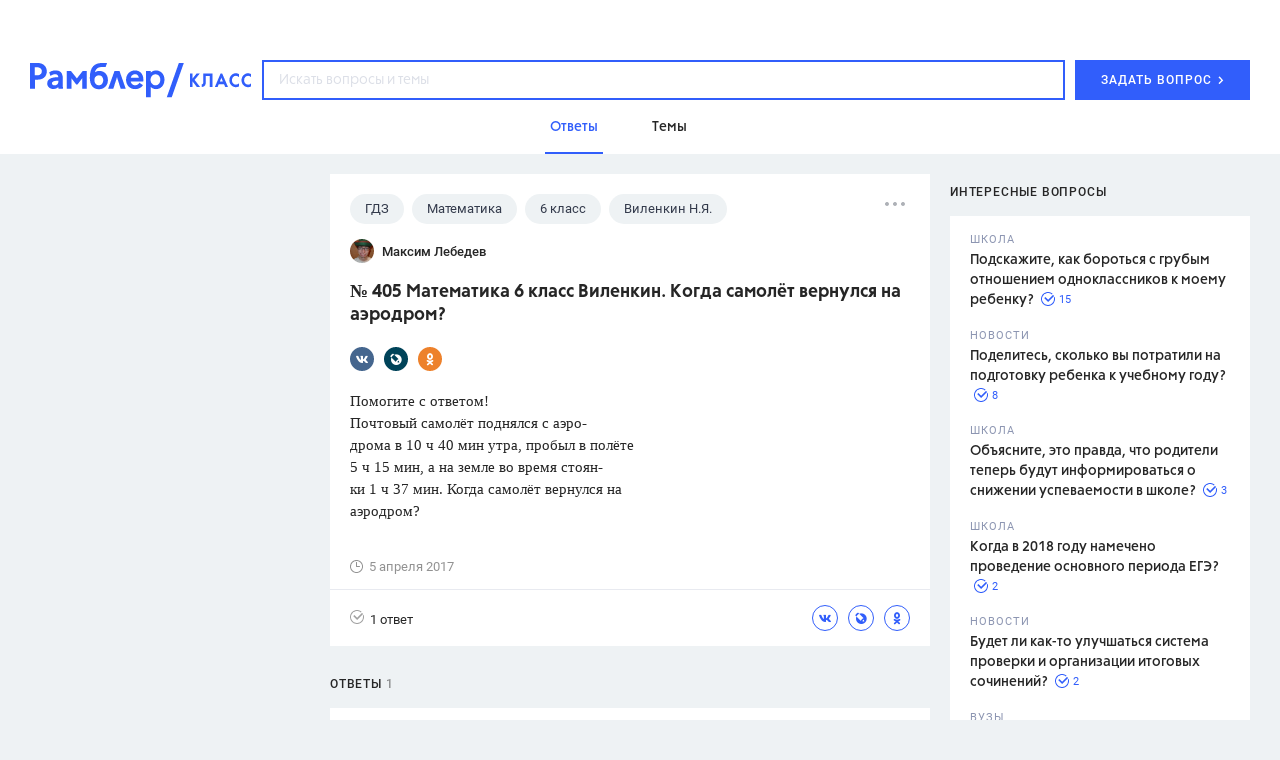

--- FILE ---
content_type: text/html
request_url: https://profile.ad-tech.ru/sandbox?img=0cx5RJlRubCzmhJIYIlDr5YlmhIpOWYq43HsF0k*7I-ULYfYAk5uTIWuCzvMvPjQQBHqWvJFdvzbRZibuFvLwpPh3WRPD0LqsG-f20dkLg2rP-X-R3WOpChMla9epfpdCg3Ax4GOn-jkN5PrBJ4eMwIAAAC63LwKAAAAAA&img=fyCAlCnRTKh*1jYbObkjLQ2QCVU7rI*rIPY7e11ytdgG2OJ-mmxPgIzxKZK0samy*AaSwKOUs*lJ9GUfe9DwahpHT3bninH6CxaGT3KuK1BTD7cN--c7kKx8lJ9cUgaCFmQzIAVYAfPddSlLU5QjovrirTM39xUgjfPR51h3eq7Gu9kQkrBfLu6HZ17wBTTqL6sxio7JjS8tuWo4bIgb1X2VWJ4wBdGDzO9ncf*FFI2R*DLazJHNDbOMucmvF5hscQgHrDJWjYXYJ-3C5dPlY8SypLMf0bOoMVjcMhaHnOUCAAAAuty8CgAAAAA&img=d11R4M0llOXvN16WIyEZvBw2WmJMemdwkS22X*4RXjA7JMD9epmXUM5AJI1n4q7kbH3nqNQvrtvrxSINplW-OTHGB9PQGPwp8VOsisv1Elfj9UbUUodj1oiPlwX-w1Ps3IukcAuHwPNy9uNbP*y-awIAAAC63LwKAAAAAA&img=-AJhI-pvVrm*RmaVv-CRG-uyBpuX8kdzJbPl5QRVUdEETR1H4lfxQ-lIZcBLYZpUnsFOdeBgk5sUfxX4OFMXU8qm*2xgl2iaD*W4I1q-3oWQw*5HDAYEWxztTIqzObjtAgAAALrcvAoAAAAA&img=6TsK3YBKco9kuBs6mnKo-1VIPNL3c8GGDkKE6z48dOqFvnPoT6UjuH1R5HZ1bc9WBs6fqiHDZ2aM0UhpSucGZI1Be9FWqJYSIJH3Fgo7wUYJWBmk1NBeJj6s9MAEIaZIAgAAALrcvAoAAAAA&img=LnWBCXnfSCjndOyq88ucKjwkyMM-3lFGRqPxrEAZuidpKPnrvvLCp6NSaNpCz25xR2TwJNDS0E17VLZQw0kKh7awQj8oIK7vxKBxAQ*laVmYRW*N*-YlxDgATA44cIg4*5*niL5J*8TD-Y3MyqcMTwIAAAC63LwKAAAAAA&img=ja7So*8YDJ2jRui08TwEjNWMI38kHbYPTPmo7-tJfAr5kLAYzmcGi8eK4n5bmUtjWK*dFfk706BqmGQfukR3jWo03JaDLTWZrcM-IO5cUuIswET7MpZYO1hojhZdHmsuplB-6SGQyj1WnuGe-6JGbJwh*HeteujYHbR79muV6gCqzTImNsLj37R25tw3tdcXoLVrByNAvJjDHOvXQfFjHstRlL1Wxpmt-8xPAxxww*QCAAAAuty8CgAAAAA&img=eyX3TeBSCafsMoFzw2NWJRjZQ7ggGYJCyg-oPJBf89*TT9JOOF4tIIHWlrrqyFN*ooXQqQAnlNQyWJq3h2tJGtCKSp7YYZdfXlUKJSz4xH6uUMlbTdZ4AYVPTfumjjHPv6Hxm*J*einNv8efnFroKMCfH0HolCXaCTO0zflKMNXAYUM28AXr6rLpBdgBtNTLAgAAALrcvAoAAAAA&img=EKz2KIdPGZWYIvDy1ZXzZhQdMxcDxXNAzmunVJp3njgnBEn7QVshNsZYYpNEXJnrw5YZPoaJsxde63YUrEUskYnaUHH29jT8REYFrn*avMJ0qhYh*13*s*i5wwUQkEgGqkCtDr-idfYA3*iAzdj*sgIAAAC63LwKAAAAAA&img=mYfnbab1vR8VeM2lu8qA01gJoZzDltQTIyPIN0Mv8NC-eW1mLlzOY3IgBHQqH5Lk*Lp2Zu2JhQdEY-MBfrbRtdlZHMsARdWDN6kLzulR5N8jjPdE6h37bsPN-MNCHOVpEmLr-aAwPAW7OYP5*DkyW9zglWejVFNV9VtkKoE84ckCAAAAuty8CgAAAAA&img=Oj0F5h1YFPc8Ch68nu0NCAtCr1BEyCScXwZQOzPohIbwwQ3hVnj-cFGC1fdxH8e7wFYJKdEcpLzFFCn1K1eDo4dwU3hADtOaq*EAgdVWd2tiJdTKmrOgmlWegSrj6aFcAgAAALrcvAoAAAAA&img=g5QWMU73Xw1ivhYZqpXwOdtdBK76n7zIB4rAVBQeG-d8a9VNM2pdroqckpLOYpbBKUqjC-5TPQGG5mYaYgBN1BXraFJrk3oK9Rgr3cCxg33S*byWhIu*2*nlQ--o9aTgNjmTsRrYGyCRBUYNtM1BDAIAAAC63LwKAAAAAA&img=FLe3yq7TPG8i17k1D2YVdaUjkl1dD4YVBALyUDYmdoyd8GB5ciXutpJlVoEH7KqYWHp4aA9BCHQ3S*YRdv8xZHJtm*LdgXbnihshHJuhPX7jsHWQBzHFEZMzd2WNvL*PAgAAALrcvAoAAAAA&img=r0rTUVmvQGbT77t71PPR9mD-AeRdEEbsY*SIlUYwFX3IHTntBjOpGyko25TGnlHw2j9*4L4C0skklle5UHgsgzrItKN2TStelCmvKeP4y*yXNwa69DzP2PywOyZXRw7l9hU-R0F*WtDArCR7dGmx-AIAAAC63LwKAAAAAA&img=W-kHJ6XltvntkX71YWJfbNqB40gieeR*GLjuIzj-4vK804TX0RLLbvQuOuE4KchQG6fUOZ1vxRznFgc5LxZZ1MNR-14f2fcv5A-5H2S4jWN-xp16E0FkH9Uj6xrCvdXeO6TAO9X40z7IIq8ZmP29TmIf2TF5CPjg-PZhd04Z-gYCAAAAuty8CgAAAAA&img=q1Z1ncGilecQ28B1fpZq7T13V-I1SDj8wclne1lYwMTXCVKbAeObCCZD5-Ll7mmbP2CJB*cAFS1XH15PMwfWhW017z9ZYyu5vUF954X0aiuHh1wu*LA-7o00pwES23AI-ZT-tt1X9iRwPraiW0YEIB5gImLxjoPBSMcXFCkm*XDk6b-RdDjz0-RO2FixrGwoRN-xoeUPIOk355*8jzC5zgIAAAC63LwKAAAAAA&img=dvjglkdxJE5UaVH6Ro8eUgpZBtfESN7NXGkqCkK4CFkpKiqH-xqHqOteZ1e*Yjvnb9D2Ve-T52EWwvkVgJcTbUA3J9vbRAegYgwe8gcviyYCAAAAuty8CgAAAAA&img=XmGBDmKvdjK3A9ujsNYQGliYK*Ir9KnAXlWD*ixl*EfEFC6QgdKVz54L2EhoKkfEmGXBt7AMN7O1MoCZ-9bpmma83dvhUyUGgNODTTD2hzlgrLl8OOjj*Iihs3osKVnavJSc-WSWpxl-DX4k-jKFpzq4*xvRZCX6GyQavdYd*YMCAAAAuty8CgAAAAA
body_size: 2075
content:
<!DOCTYPE html><html><head></head><body>
<script type="text/javascript">
window.onload = function() {
(new Image).src = '//sync.rambler.ru/emily?partner_id=rt&first_id=09cc0368-b794-4ccd-b46e-2a9f8e9c1621';
(new Image).src = '//redirect.frontend.weborama.fr/rd?url=https%3A%2F%2Fsync.rambler.ru%2Fset%3Fpartner_id%3Dab56d453-f95a-4cbc-97b3-1e30a8f95173%26id%3D%7BWEBO_CID%7D&usr=00000000-697a-4f6a-02f2-193607434c01';
(new Image).src = '//sync.upravel.com/image?source=sber&id=00000000-697a-4f6a-02f2-193607434c01';
(new Image).src = '//yandex.ru/an/mapuid/sbersellssp/?00000000697A4F6A02F2193607434C01';
(new Image).src = '//px.adhigh.net/p/cm/rambler?u=00000000-697a-4f6a-02f2-193607434c01';
(new Image).src = '//sync.rambler.ru/emily?partner_id=799dfec1-4657-456a-b7c9-c32ee3652b12&id=626630238';
(new Image).src = '//sync.rambler.ru/emily?partner_id=vi&id=abcdef&r=https%3A%2F%2Fdmg.digitaltarget.ru%2F1%2F7009%2Fi%2Fi%3Fa%3D185%26e%3D%24UID%26i%3D%24RND1522063503';
(new Image).src = '//sync.rambler.ru/emily?partner_id=6bf5a340-6c1f-4262-8f72-400b3d237f5d&ruid=00000000-697a-4f6a-02f2-193607434c01';
(new Image).src = '//exchange.buzzoola.com/cookiesync/ssp/rambler?uid=00000000-697a-4f6a-02f2-193607434c01';
(new Image).src = '//ssp.adriver.ru/cgi-bin/sync.cgi?ssp_id=5&external_id=00000000-697a-4f6a-02f2-193607434c01';
(new Image).src = '//ad.mail.ru/cm.gif&p=180&id=00000000697A4F6A02F2193607434C01';
(new Image).src = '//sync.rambler.ru/emily?partner_id=cldata&rnd=00000000-697a-4f6a-02f2-193607434c01';
(new Image).src = '//an.yandex.ru/mapuid/ramblerssp/?00000000-697a-4f6a-02f2-193607434c01';
(new Image).src = '//sync.rambler.ru/emily?partner_id=aidata&rnd=00000000-697a-4f6a-02f2-193607434c01';
(new Image).src = '//sync.rambler.ru/emily?partner_id=maximatelecom&id=00000000-697a-4f6a-02f2-193607434c01';
(new Image).src = '//lbs-ru1.ads.betweendigital.com/match?bidder_id=43008&external_matching=1&forward=1&external_user_id=00000000-697a-4f6a-02f2-193607434c01';
(new Image).src = '//sync.bumlam.com/?src=sb2&random=1902799797';
(new Image).src = '//sync.rambler.ru/emily?partner_id=9122f432-a6c9-4f14-bc8a-daa781f3d204&rnd=1641339541';
};
</script></body></html>


--- FILE ---
content_type: application/javascript; charset=utf-8
request_url: https://ssp01.rambler.ru/context.jsp?pad_id=434637240&block_id=434638924&screenw=1280&screenh=720&winw=1280&winh=720&rq=0&rq_type=0&rq_sess=569F854EBA75C4BA197547D88C1C93BA&fpruid=pA8AAENKs1fQy97mAWbD7AA%3D&adtech_uid=09cc0368-b794-4ccd-b46e-2a9f8e9c1621&adtech_uid_scope=rambler.ru&jparams=%7B%22p1%22%3A%22bvnqh%22%2C%22p2%22%3A%22emiu%22%2C%22pct%22%3A%22a%22%2C%22node%22%3A%22fullscreen%22%2C%22ssp%22%3A%22ssp%22%2C%22puid6%22%3A%22RKLASS_TOPICS%22%2C%22puid18%22%3A%22RKLASS_TOPICS_ANSWERS%22%2C%22puid42%22%3A%2210%22%2C%22pli%22%3A%22a%22%2C%22plp%22%3A%22a%22%2C%22pop%22%3A%22a%22%7D&top=4087&left=0&secure=1&vcapirs=38_56_82&fpParams=%7B%22f%22%3A%7B%22p%22%3A2231318396%2C%22c%22%3Anull%2C%22i%22%3A283944215%2C%22v%22%3A%22Google%20Inc.%22%2C%22r%22%3A%22Google%20SwiftShader%22%2C%22w%22%3A3368131880%7D%2C%22s%22%3A%7B%22w%22%3A1280%2C%22h%22%3A720%2C%22a%22%3A1280%2C%22b%22%3A720%2C%22p%22%3A1%2C%22c%22%3A24%7D%2C%22o%22%3A%7B%22t%22%3A0%2C%22u%22%3A%22en-US%40posix%22%7D%7D&callback=Begun_Autocontext_saveFeed3&url=https%3A%2F%2Fclass.rambler.ru%2Ftemy-gdz%2F405-matematika-6-klass-vilenkin-kogda-samolyot-vernulsya-na-aerodrom-13543.htm
body_size: 2714
content:
Begun_Autocontext_saveFeed3({"banners":{"autocontext":[],"graph":[],"hypercontext":[]},"blocks":[{"id":434638924,"options":{"banned_referers":"","json":{"adfox":{"p1":"bvnqh","p2":"emiu","pct":"a"},"node":"fullscreen","p1":"bvnqh","p2":"emiu","pct":"a","pli":"a","plp":"a","pop":"a","puid18":"RKLASS_TOPICS_ANSWERS","puid42":"10","puid6":"RKLASS_TOPICS","ssp":"ssp"},"view_type":"Fullscreen,Fake,Version_Desktop","visual":{},"wl":"rambler"}}],"cookies":{"uuid":"00000000-697a-4f6a-02f2-193607434c01"},"debug":{},"links":[{"type":"img","url":"0cx5RJlRubCzmhJIYIlDr5YlmhIpOWYq43HsF0k*7I-ULYfYAk5uTIWuCzvMvPjQQBHqWvJFdvzbRZibuFvLwpPh3WRPD0LqsG-f20dkLg2rP-X-R3WOpChMla9epfpdCg3Ax4GOn-jkN5PrBJ4eMwIAAAC63LwKAAAAAA"},{"type":"img","url":"fyCAlCnRTKh*1jYbObkjLQ2QCVU7rI*rIPY7e11ytdgG2OJ-mmxPgIzxKZK0samy*AaSwKOUs*lJ9GUfe9DwahpHT3bninH6CxaGT3KuK1BTD7cN--c7kKx8lJ9cUgaCFmQzIAVYAfPddSlLU5QjovrirTM39xUgjfPR51h3eq7Gu9kQkrBfLu6HZ17wBTTqL6sxio7JjS8tuWo4bIgb1X2VWJ4wBdGDzO9ncf*FFI2R*DLazJHNDbOMucmvF5hscQgHrDJWjYXYJ-3C5dPlY8SypLMf0bOoMVjcMhaHnOUCAAAAuty8CgAAAAA"},{"type":"img","url":"d11R4M0llOXvN16WIyEZvBw2WmJMemdwkS22X*4RXjA7JMD9epmXUM5AJI1n4q7kbH3nqNQvrtvrxSINplW-OTHGB9PQGPwp8VOsisv1Elfj9UbUUodj1oiPlwX-w1Ps3IukcAuHwPNy9uNbP*y-awIAAAC63LwKAAAAAA"},{"type":"img","url":"-AJhI-pvVrm*RmaVv-CRG-uyBpuX8kdzJbPl5QRVUdEETR1H4lfxQ-lIZcBLYZpUnsFOdeBgk5sUfxX4OFMXU8qm*2xgl2iaD*W4I1q-3oWQw*5HDAYEWxztTIqzObjtAgAAALrcvAoAAAAA"},{"type":"img","url":"6TsK3YBKco9kuBs6mnKo-1VIPNL3c8GGDkKE6z48dOqFvnPoT6UjuH1R5HZ1bc9WBs6fqiHDZ2aM0UhpSucGZI1Be9FWqJYSIJH3Fgo7wUYJWBmk1NBeJj6s9MAEIaZIAgAAALrcvAoAAAAA"},{"type":"img","url":"LnWBCXnfSCjndOyq88ucKjwkyMM-3lFGRqPxrEAZuidpKPnrvvLCp6NSaNpCz25xR2TwJNDS0E17VLZQw0kKh7awQj8oIK7vxKBxAQ*laVmYRW*N*-YlxDgATA44cIg4*5*niL5J*8TD-Y3MyqcMTwIAAAC63LwKAAAAAA"},{"type":"img","url":"ja7So*8YDJ2jRui08TwEjNWMI38kHbYPTPmo7-tJfAr5kLAYzmcGi8eK4n5bmUtjWK*dFfk706BqmGQfukR3jWo03JaDLTWZrcM-IO5cUuIswET7MpZYO1hojhZdHmsuplB-6SGQyj1WnuGe-6JGbJwh*HeteujYHbR79muV6gCqzTImNsLj37R25tw3tdcXoLVrByNAvJjDHOvXQfFjHstRlL1Wxpmt-8xPAxxww*QCAAAAuty8CgAAAAA"},{"type":"img","url":"eyX3TeBSCafsMoFzw2NWJRjZQ7ggGYJCyg-oPJBf89*TT9JOOF4tIIHWlrrqyFN*ooXQqQAnlNQyWJq3h2tJGtCKSp7YYZdfXlUKJSz4xH6uUMlbTdZ4AYVPTfumjjHPv6Hxm*J*einNv8efnFroKMCfH0HolCXaCTO0zflKMNXAYUM28AXr6rLpBdgBtNTLAgAAALrcvAoAAAAA"},{"type":"img","url":"EKz2KIdPGZWYIvDy1ZXzZhQdMxcDxXNAzmunVJp3njgnBEn7QVshNsZYYpNEXJnrw5YZPoaJsxde63YUrEUskYnaUHH29jT8REYFrn*avMJ0qhYh*13*s*i5wwUQkEgGqkCtDr-idfYA3*iAzdj*sgIAAAC63LwKAAAAAA"},{"type":"img","url":"mYfnbab1vR8VeM2lu8qA01gJoZzDltQTIyPIN0Mv8NC-eW1mLlzOY3IgBHQqH5Lk*Lp2Zu2JhQdEY-MBfrbRtdlZHMsARdWDN6kLzulR5N8jjPdE6h37bsPN-MNCHOVpEmLr-aAwPAW7OYP5*DkyW9zglWejVFNV9VtkKoE84ckCAAAAuty8CgAAAAA"},{"type":"img","url":"Oj0F5h1YFPc8Ch68nu0NCAtCr1BEyCScXwZQOzPohIbwwQ3hVnj-cFGC1fdxH8e7wFYJKdEcpLzFFCn1K1eDo4dwU3hADtOaq*EAgdVWd2tiJdTKmrOgmlWegSrj6aFcAgAAALrcvAoAAAAA"},{"type":"img","url":"g5QWMU73Xw1ivhYZqpXwOdtdBK76n7zIB4rAVBQeG-d8a9VNM2pdroqckpLOYpbBKUqjC-5TPQGG5mYaYgBN1BXraFJrk3oK9Rgr3cCxg33S*byWhIu*2*nlQ--o9aTgNjmTsRrYGyCRBUYNtM1BDAIAAAC63LwKAAAAAA"},{"type":"img","url":"FLe3yq7TPG8i17k1D2YVdaUjkl1dD4YVBALyUDYmdoyd8GB5ciXutpJlVoEH7KqYWHp4aA9BCHQ3S*YRdv8xZHJtm*LdgXbnihshHJuhPX7jsHWQBzHFEZMzd2WNvL*PAgAAALrcvAoAAAAA"},{"type":"img","url":"r0rTUVmvQGbT77t71PPR9mD-AeRdEEbsY*SIlUYwFX3IHTntBjOpGyko25TGnlHw2j9*4L4C0skklle5UHgsgzrItKN2TStelCmvKeP4y*yXNwa69DzP2PywOyZXRw7l9hU-R0F*WtDArCR7dGmx-AIAAAC63LwKAAAAAA"},{"type":"img","url":"W-kHJ6XltvntkX71YWJfbNqB40gieeR*GLjuIzj-4vK804TX0RLLbvQuOuE4KchQG6fUOZ1vxRznFgc5LxZZ1MNR-14f2fcv5A-5H2S4jWN-xp16E0FkH9Uj6xrCvdXeO6TAO9X40z7IIq8ZmP29TmIf2TF5CPjg-PZhd04Z-gYCAAAAuty8CgAAAAA"},{"type":"img","url":"q1Z1ncGilecQ28B1fpZq7T13V-I1SDj8wclne1lYwMTXCVKbAeObCCZD5-Ll7mmbP2CJB*cAFS1XH15PMwfWhW017z9ZYyu5vUF954X0aiuHh1wu*LA-7o00pwES23AI-ZT-tt1X9iRwPraiW0YEIB5gImLxjoPBSMcXFCkm*XDk6b-RdDjz0-RO2FixrGwoRN-xoeUPIOk355*8jzC5zgIAAAC63LwKAAAAAA"},{"type":"img","url":"dvjglkdxJE5UaVH6Ro8eUgpZBtfESN7NXGkqCkK4CFkpKiqH-xqHqOteZ1e*Yjvnb9D2Ve-T52EWwvkVgJcTbUA3J9vbRAegYgwe8gcviyYCAAAAuty8CgAAAAA"},{"type":"img","url":"XmGBDmKvdjK3A9ujsNYQGliYK*Ir9KnAXlWD*ixl*EfEFC6QgdKVz54L2EhoKkfEmGXBt7AMN7O1MoCZ-9bpmma83dvhUyUGgNODTTD2hzlgrLl8OOjj*Iihs3osKVnavJSc-WSWpxl-DX4k-jKFpzq4*xvRZCX6GyQavdYd*YMCAAAAuty8CgAAAAA"}],"params":{"impression_id":"1769623406137-grwWxoZG","is_mobile":0,"marks":{"misc":2311},"priority":0,"thumbs":0,"thumbs_src":""}})

--- FILE ---
content_type: application/javascript; charset=utf-8
request_url: https://ssp01.rambler.ru/context.jsp?pad_id=434637240&block_id=434637476&screenw=1280&screenh=720&winw=1280&winh=720&rq=0&rq_type=0&rq_sess=569F854EBA75C4BA197547D88C1C93BA&fpruid=pA8AAENKs1fQy97mAWbD7AA%3D&adtech_uid=09cc0368-b794-4ccd-b46e-2a9f8e9c1621&adtech_uid_scope=rambler.ru&jparams=%7B%22p1%22%3A%22bvkuo%22%2C%22p2%22%3A%22y%22%2C%22pct%22%3A%22a%22%2C%22node%22%3A%22billboard%22%2C%22ssp%22%3A%22ssp%22%2C%22puid6%22%3A%22RKLASS_TOPICS%22%2C%22puid18%22%3A%22RKLASS_TOPICS_ANSWERS%22%2C%22puid42%22%3A%2210%22%2C%22pli%22%3A%22a%22%2C%22plp%22%3A%22a%22%2C%22pop%22%3A%22a%22%7D&top=0&left=0&secure=1&vcapirs=38_56_82&fpParams=%7B%22f%22%3A%7B%22p%22%3A2231318396%2C%22c%22%3Anull%2C%22i%22%3A283944215%2C%22v%22%3A%22Google%20Inc.%22%2C%22r%22%3A%22Google%20SwiftShader%22%2C%22w%22%3A3368131880%7D%2C%22s%22%3A%7B%22w%22%3A1280%2C%22h%22%3A720%2C%22a%22%3A1280%2C%22b%22%3A720%2C%22p%22%3A1%2C%22c%22%3A24%7D%2C%22o%22%3A%7B%22t%22%3A0%2C%22u%22%3A%22en-US%40posix%22%7D%7D&callback=Begun_Autocontext_saveFeed2&url=https%3A%2F%2Fclass.rambler.ru%2Ftemy-gdz%2F405-matematika-6-klass-vilenkin-kogda-samolyot-vernulsya-na-aerodrom-13543.htm
body_size: 7156
content:
Begun_Autocontext_saveFeed2({"banners":{"autocontext":[],"graph":[{"banner_id":579454843,"block_id":434637476,"cards_mode":"Url","condition_id":579454853,"constraints":"","cpm":3.0,"domain":"yandex.ramblermedia.com","frontend_params":null,"height":"1px","kwtype":4194304,"max_cpm":3.0,"mime":"application/x-shared-scripts","price":3.0,"priority":0,"source":"//img02.ad-tech.ru/file.jsp?url=O2xFFZTp3W3GqsfUbkPa*nZtCjRkT-GvADu-uAMPTz7MVvCjKLBFLro15ls07RrZi-sQXprrzgTouXfwpDPLxVAg6xxkxDB*dGTZmYgGhz7V71Jc0MPVTBnlkObSw3jIh64kxpAsgk2X7JIKCJC7RR*CC21b1wiSkUHTN0hRPkwibTWeABYYa4aLKOx5b8yrDcMUX4N2bQAehMUiw3ne9keLf9oQPW*lvJGhaYCyjMTep-dzBCjzjJRIrwpOygAMtkGDxeVFUJwGdgORRar3vrrbvkpf0uq9efmtSIfj*CLBN5vEaR1-1XkQwxi7KZK1fuQ6MJo0z9IZIfL0XtT*2-oq5sO3hArSBBJ4nvpLEbpFwwwHIlg7xkPUntOphwWfM1LU7noakXA7TYj4dIKqsXAYvoJcHLbZPozT7rTEb2LLmzbxAhUjHqEgBq1ha9dUptl75k3HdgTuXpTw0IQKguJXO5Md8vQ89kt-GDw8Zc4ZEs1H*1CvF8HV9V4OqMXzP16vCF1l4v-vKff5MuM1giJg4dKYizjFnPWR-I93TPvB08LzqoztyVmSZ1j2kUY-fuBGI4wfrEeHiheftQ*dDscQg-S*YsfNj65bqoobSXpb0-D7vqW5QZoHmbNe5Ufct3RdJMAOdGYO0txZYGxs1vrvDdaajkBoX1jDkguD7w2cXgdrAf51dPg2-JlDx1yP5N0DSCmCZ*LxqJHdIB4fwB1bml-atV7AUoH5-1NCbYeJpYuiIeLPRT3U286mPik0fCQDhmQyI-3ubC3*Eg7ywvvf5v1P*rJ*UB-Zfkk9eHQCxkd*OMx6-v8gdTNiqz548J-6Jaxybm672uUpCQMTOjMKjW2TxMsaJHTlt7fqA9-8sSKLt-mWWCg4NcnRQNN1gEvUf21vhqKaDDh7yzY6XDYhg5yOXRJ4uIFktEkthlobEqFaqOtMenrGEz4EpzmAPIbdO4KKbSdubjRZyHGFhOB6i*UZo-UG74lDScZWqwwLLYYiwhXq4UZq-PSAET*GwEM*vZrGD4I6tmIxnzQYVdpwZCxg7Zv8r1lAwXhPNMD5uEq*0Tp60n*GemvIw*78CIcvKF2aCvY2ss2-FncQB7d5fUkxkGpr3g0iRRCRRSWaBvK7M8hNCFg15PzlMu44O99LD1AC6yxT63WfYinapCjV4QBGGKDLtDWBotyyYKnYxKzxEqbuM8POxMQcoTH21I3CqbmIrz6EfMFuszUJM1GXDhO-k0ELJZGvg7v1y33zNonVG6z6ySdg*k3WkXByLOsc6td0GkGeEaEr1y0DJWxn8AO7cnl4qgGz2XNI5KEQXQrEvsD-ISde*-lbK6e5hxdA8l*iC2rXOoyEY-8ut1cQqwbMfAHT4qWN4C3R856FvGsUxP0rsJN0C5GJYgEIONHu1wGAiP-PteBZ*e3ohwcUs*Dv1Y11xn69WbA*u1SNzj8yhDGLAOQhQQ8-nMyoTFF1kM63vips0iP6FpIDJJUy9SPEdByZ6IkFGj9U7iC2Ph1AjuJFSSl8wvUFPi64zkj0JW*P4FvhyG5LizZy2iWSoSWaYkUu2PvKxO66Wrc0GGZGZFxQorwqF0tpvXEwOr*e8te5ARoYStR3aIKab8MqB4U0qKvr74QcqXZck7pBSIkrolMZeQ*vNNAY6EAQiLt9dMFYoTRHSrkBQSzxUQto5PPwqzaQiAMDXmGsFkcx*9Lmq27fYy0uIbxhFmr5n9V0tveKdlgSBZ7eIRGedWo8SahmLHh9ngqVzF2c9xyh3wuRZmaFFv77GLyAW-9Sj0zSHOkDLCxF0FK1lGBBsvt2wJAzwyK4EfxXX6JLY4CB5yH1582t32sy7DHA9rSrAgAAALrcvAoAAAAA&eurl%5B%5D=gMyYFBHtFvodDirA44iiFhd7Oub84wE6sv0xgiRlSQsS*DqKQNMzyPgwsphYzJNUlsvf5aE5o4kHfWeROzGh*wIAAAC63LwKAAAAAA","thematics":"1","url":"//click01.ssp.rambler.ru/click.jsp?url=*4WrJ78TfHgPE*8X9yAoxYkHhZvs9idBYhv01QPKTK80tsWiMkgpb8WTmLZFCnPW8q9zl7-1Bc1mZhUV56s-Vn8MxV3vFUl4xFSuL9-tkf*L74K-8a3KgZIJycetTGqlMcGelQgTnv93tVxIMqrBXqOiT69hhLib1OBbW53sJ*qjpMSEqU0Tq-35IhKhWWqSlrO0amWJ7d674ZE5bZLxzGj9k4NfJjMAhYt-vJrJjVNqSiXxXrkkAnTgZI646jiaXezc6k*X-mZ4*5H2zA1Ze79sXglhyLEyfmFyaOeCRJ-ofATz0jhdp9*1ydw1oKoqZ6OrXb-M*VP322BfNwRSjQi8UCG6reOQ4VVC84ANcPnkkXbUF8wOudv09gB*43beT0KtO9KqODzamwk*lCxNYNl4hC77r6lq98AvBpelBGkbF*u0EOJVkjaft4kJPfauvNV4KjXCQa4AdkiKSwsC2cWN6vJR6DiPALgZp9qA8s0NHVHZ7gJw2VFOzLycojcgfi2KmRA6lvXlxo5ngewGXhN7EledpBtiI39iq-4iCvMJXYUtdP4rLCiyUbV1cIX2HBVA3A*Dynej6ExJb3Rx40F-9xk3KjZA0pVnluC2jgXlpfkphMPJ8h7mPkhn-mgLvWivXaZHyMCrAMfTvogkwUPH9kvZvY9m4Nw45vVmFi6cGCiNN8yC2*KFv-jDuEbpdMZE3HQ2I7cDAmRvMdrYMyLuBTlW5d6EQASyFgS8lSbObmMVzf*tNc9koz0u8-JUwkG-hZBrK7QbKINw8GSlVVOjw3ldS6U8XwfEMRLoEa2ajgglM3A9LGV45xbHtO8mExDcg5v3LpTqNKXTIlaE8F6XGQKgKqGcSLuGOvATrPxe5-mzxEA9PMaXMPlGbC3LUyus2fe8SxfasonfXMAc1WPPaBgKmwnRfe*EkauGMv*5RUkjaXx0ddgKdaiUGiKCb*LL8hHkGiUJoosu83DSOlhdXKPrIwK*EOky4JJcnPzlYFSV1ZHQJqrhs278ZoizJNBgDQRitFVPUUa*[base64]*dUgj5fQp*12Z*V0f5f8U4fZr8Q2NgATyK6YrTSFQXjBYgyTXHXeRZSNEexNgRYpuV*PYkGlVNlbX1hWclphfWE3MVp3TFXIfD-OdHQn1EQHU2Ra7SLiUmnIKi1pipMU6-3RFmHUBKl4WyLP2DgqDuabfPYVURVgzQcCRT2VuHz-DjxMgCAAAAuty8CgAAAAA&eurl%5B%5D=x*diIZAUz46G2Fa3r7yLz-b3ulMMSrkSVuBJWGnEq*HRZnhk8IEtAoVSJn371b1QBhH3O1LhmloZC-G8LjZSgAIAAAC63LwKAAAAAA","user_id":429804626,"view_type":"Fake,Graph970x250,Version_Desktop","viewability":[{"percent":0.5,"time":1000,"url":"//img02.ad-tech.ru/file.jsp?url=p4j9x3waBlwzuW69JFjTKF*0u5JGEgrnjemCoQVqRRhdSWRZfU5zRi5d3Z2X4PH*qNMFgc5Y2Qi9nIpdrRzgsC896*bvsUzKbMGDDbiYQK0nTg7MESmJIBPxvhihrS7WPsjumSZw3qeFVd4hn7JnvilibYsZYMI2yGnknx3LKL3gnq*VTwmD93DndBdJB*njln5eCHBC-rak6UPzutdqP3A5CJDDgTI8e5wteGMObRRuY0lB5sYXGF3m*S*8BjLrdtCnqthnNY-ISP2X9WGnVWWM-MSy0whBsLQAGCjFQXzGFIpLpbo9rHSW6Yi9TjxiLJPwwYD7G-JqYa5lWZ250wysT0llX23eIDZPPV93TkHRBOvUrxNILq0JYXOkz2*XjjG3GFeDmmidqUcBMiJT0WNf39K-be1SygFvOZMB548YsNaYxS0QkqPWWBF2ndX**FtK4BCnKYq50ZABbVAaLD2kHW*DIr2purEbAyCeYb7dmZTWGl0ogX6H1NXBUs*sfsAG01Yy-vtn1nFVpcTlBKlo2F39MHPetfBMeeBvQTo-h7jC5xoXDRtXrbDRH3YluRz*D7wkPVJz7G8TnaW94iNc4AUcuLzwfjO3u6e3bd3KmwEEWeaW0Fs3ZETnx-Ei26mjR*IPBXMFFilTQfTAZggyCN92KhUvNjK4Q9Y64XBOAaZ5NbCH8oQHKqttpELjQ1rEpn9qQ4s7ynav6YKA-d-jq6itCXiFu8RHLOdgR3-RsvQNB897dOQrqJTI25TRjaS6BMyojO1jg6rXF64GYTeXMzoICOVzXwWNII4dq*wVSdzvobMJZ-nj5ILWHHMAbpG14K0X4HQkjgS5U44i1C8LKqY9mXfO-qi-YTkaIvRtqmMDx2d25ltOIaiWi5T96v0ubtLJ*BzeG3Fw0oBFAbvWhskEJrsUBnhqVZS*JQc7MwjlJH0ODPJrl1wYOzcvoAeEAg890P9AzPLwg7whrIyCIuNVFwLEBPHdD*fY3bXLeqofHBfZFy5LlupxNkiPUo6SA04q*uRzpVPy5nrzk0tQ1WlAnGvRZyM59kyFKVMEcQYLoqU7gtIafFy5vbNSEqZt-f33pHLtYVxhTLy8kWfG3JE3wDO37LfN*MBfcdhBC-qSWNARFqDNlRGLLDiMZwgiNCv6iU1J0bF--iryPTCrlMkw3aSfCpMOjaf986xIW1M6*uUjT6CQkJT*6df*PDdOvo7GBC3dk7zT5RrOuC8EAjtN7mgpe-foMnlg*oxyXrPH5Num5NDtjOncspuvH-8Ca7p0LLQa0w3p7lFXTd1u73f-aq5ZwcvdCLmwRzYhwqyPaeR8JIBqfYOv580slNmQNMMX5Dun95aHgsUFqv7hWB00o2meF9xy-RkGeVYeWraSeZ7TEeXu4ozTXtnDn*PjRJuBS5CH*vEyfdeElt*W7BM0VNe-D2ZyBf6siiazBFTeI-xifNmhnIkgGk1Ba4BZqDLgC1X6WoMURpH*J1aDrSHRCPyEk4RDeGuHG49ZPlwxVhScDNiezZe89LZtAgAAALrcvAoAAAAA&eurl%5B%5D=QOR1Tr9hz2kyUx7O6l9uPrBbbCIZ0iH8CkLIhfiHGdsaUTlArRZ8YJGxEXz0Ps8ICPzmqy-1Eo5hhVvqi7yZaQIAAAC63LwKAAAAAA"}],"width":"1px","words":"{codes tag 427721357}"}],"hypercontext":[]},"blocks":[{"id":434637476,"options":{"banned_referers":"","json":{"adfox":{"p1":"bvkuo","p2":"y","pct":"a"},"node":"billboard","p1":"bvkuo","p2":"y","pct":"a","pli":"a","plp":"a","pop":"a","puid18":"RKLASS_TOPICS_ANSWERS","puid42":"10","puid6":"RKLASS_TOPICS","ssp":"ssp"},"view_type":"Graph970x250_fix,Fake,Graph970x250,Graph970x300,Branding,Version_Desktop,Place_ATF,Graph970x100","visual":{},"wl":"rambler"}}],"cookies":{"uuid":"00000000-697a-4f6a-02f2-193607434c01"},"debug":{},"links":[{"type":"img","url":"5t0edKV9f22rT1alY1Xqy7ezNQqyi1*4ZEGxSrU5Pph6QEovNR56vEcb9ZR1V2bifOsG*Op-Na6iBV-okS41jGkltpBk6ac69QSMVuWO5Uq9P2VzKCqwkK6jDv46AXHucpdkBLHKyeToTPROUqeh9AIAAAC63LwKAAAAAA"},{"type":"img","url":"40OXwXQYEkRxPsoVgkAeqZyuZS3dcDrFXJYnT-t0M3BDXWdcVVux7wMXgncofELwYUmIz64xNOz0-eIZ3LYsduUEIJBHMPk9nqqAgALeVAYCAAAAuty8CgAAAAA"},{"type":"img","url":"hxf3HMAq*qfVxsNST4EvTpj0GOQ--2HUpdIf6jkxsk-H-f33bunTnfBSUXCw8fsOZzXZmUSmfYeRWRTBxtZLcyzQjjThmIOZr7bgjxkIX7RKoGsmAewIRL2zSZAWRwupAgAAALrcvAoAAAAA"},{"type":"img","url":"wKThOeFzXiZfMqX6BzP9tlbaJcq2YZ1sooXFFr2HbqkSq30B8z8UDZJ4S0gq13KLCJCus1GfAbOeLkUQXDJCqA4LLKsmMBjwb*8y0cUnCoX*kmLZzFZJxol2fmle28aMKIJU7H7-otrfRvdTT1EcUHR5jWQH-B20UmXKYS3k7fgaYIWRReimfsOkGAEQU8zzgwvzE4xDHhMn6F2Kz6CGXDNxtzBxeLYy9iEpC9UzOvkCAAAAuty8CgAAAAA"},{"type":"img","url":"D0UIiuNv8s1A98K23226mclOMXURJ8vQO9bxSagUSfUaj0s9njXTNRt4KOQ2gIHCb3JtJmZqWMymC2W1nDoAxhiPZPmXzvMAuEGBFGBMIhal8wPTWO0tQy2ZP5PnNBH7tQEtSTpcFMnn47DZXRGbBgIAAAC63LwKAAAAAA"},{"type":"img","url":"dfnn7aTKdbPAMr1RYj2ib-4-hOmgNZ0vky*Yi9uq6JvUbqOPlMyUf4w4IJ*PpyM5DY-8YGz9rz2fFlVfwvbBklqyQSjl2v5BbVxWxZ857fMSeK2rvxNZva0bYUCJrHNeAgAAALrcvAoAAAAA"},{"type":"img","url":"BYYSSDQDSzvEZ9CmJciQt7xRJnrqRkxJrRFU79oa9TaoT3rGkGq0sx89613M1pIoCGdjkvUYlrM0UmXzsEk0TcezfJsg7CqBFvSnSG6wMqLgr2a*DcMyzHdN3m5asisqAgAAALrcvAoAAAAA"},{"type":"img","url":"XBR7gEKdMLn64XLIOtNUXD-V61XxatuhIRi-GWW4AEHFmtfEGy1d2k3jD9Z-ohIbQpo*KoquK-EfTdn4Tl6Y9A1sgSE3gxVTZ0M1uIhHw7iNucawMyB1SxsuXV50B92Iw*l7Q22dIUC4dhhw1FI2qGZ4WoiEx96a4BtqunOOLS0CAAAAuty8CgAAAAA"},{"type":"img","url":"J2zNcWibbSZajY67tD3av2Hm5pjBcf3qZu1EmFbcR4X-6aRB*MiO2gS7xKUfWcM-Uf6QU3kVF4c6cSfcJYlFDo*exA8-VgROrNZn3sUFw7hupHhhFmB0gtGgJTEvjIBE3gJn9S38mEY9Ib3KdUExByIfPrCZcT1HX-hfE8BiscEkw7nle7zNEj-pvQun6MEJKNYI0FwOHnsqejzdan*nZgIAAAC63LwKAAAAAA"},{"type":"img","url":"ZRMAnHWY*L92t8kKgEW3lNPrH3QB*O2URgdZphoRAzvVqjFhayapkZAhegDIXjs5av6eenE02YFB*Z816vd1ye9oOrMrHlGE9GmxhltpZW6S6TDKFsXiJDH0RvXFmI9L-StpqOpPdYQ*Ae2qI8gpBgIAAAC63LwKAAAAAA"},{"type":"img","url":"ytK88b4Ox3XGW9ZcUtuG5-Rha1wnCfvXt4DEMK1TMraQvCKhXNEkVVgV9oi9itIg79dour-SFIL*whs9tCCPoMG3k3bqr6mmOkFs2sASPt6QFJUQMf9RAdJWZhOXp3OPTqhtbs2V2I-Q6sb9FyoE5gIAAAC63LwKAAAAAA"},{"type":"img","url":"UDMweGMn6vJH8Pxl*gbfYq6jPB-iaa7a3EnV*Z1JHLzu3OGvcmWU0rALDUUexeCzbjfaENSmdPfBqdWZSsxnyaq*umR1QscC6*I0N4WnOsaGWumWmEIzLlrnsYupOZjCzeO55qX2zbm-IGbDndBGk8riogxdWji7uwhNHVkzlLsCAAAAuty8CgAAAAA"},{"type":"img","url":"mrBsa7l7u2ugPv*YPkpFvLW8eMx13ZOvdL2b7PFIJ6AdPs*XkiyigrlEuoYzmuEm*jyxTBHV33ufBOr*LU9dD2GMf0j4ScBd5eh9D2sD*bKdmeIFiaH71T6F7Ni22zU5dJdozxnT-cs7YFJdlHmX-AIAAAC63LwKAAAAAA"},{"type":"img","url":"FNtq*UzG1RnXZ*6MoLUH50*MC3sB8EpWAyaUQQyn2zr47Yv7QqgM6mPTt*p0X-VbbiQXSimfR7IuHB5xFUun*7IzNXj4gAybfFrT7rTY1zwv*gJv2a6uMOOEXVjDs-LedaePHGQAE4EFqUqbQWXXBBSgsPiKAFPo7qASk0PtyIwCAAAAuty8CgAAAAA"},{"type":"img","url":"BYuQDQIIcauY5HXar*jLo1Xv6FQQguiOZ5veM8HC*7r7--REkDRde748f15vG6S-JZxhUsB0sdoBznBhyf*egw*JsYrUUDs489wX4TBjHPiz2m4u3BCHuJRLOvi2UhoWAgAAALrcvAoAAAAA"},{"type":"img","url":"JwKEdQGVNJ45-wFoCV9gbLLKOgIeRRVHhFKQu8a1iqa0pWIAgA9rv*UCwMfFau4BB9qbtFT9670DeNhNOsEnb5NFhzeEZ1k-3drpDfbOyg5nO4byNc*FSxYDllKgRN8ADc7cm1rqzEbYqQG1KFPWGKzhnu7nCc--P5pfGE2V3uYBUHUPeVZ*9e3QEBZHzoJuO9i438rDgJUfEPuPg3GKQuYV82ZxSiNVrIrFYECdcmMAE7rs8xD16JDJWtoKrx-9hCc2bQk0UDIzlY*bbQPyj3aL7oQrjtoQ7ZmUc*U0V*MCAAAAuty8CgAAAAA"},{"type":"img","url":"IGjhMjDDwKGGbW*6nhIVayY7whSbg5BetbIQZmuW2WknwZf0vsKxBfKRdy5klu1o1jgYsuKp3wJzM1vOrIFDv9id8vTjlNgem*jNhW-fX1kIzBmOQYoOt*Qv0PAUbkq-c3MzdYjYbvLnNVYoCZlP1wIAAAC63LwKAAAAAA"},{"type":"img","url":"T4QfXwcfts0uX*ayUIUNGuZsRnG2m7DAynJe*xiGonGXmv6ucTRXvju51L7koCjsQavuHAmx68YMSODibJ6y1q*IF49SliuHF*8qmwGTrCZ98rcQ9LAK1kF0hQf6roU88UnS7k6q19bRU3yBZMdue7abkdWom3XQv--PKiheZnhcPjSAo-9*x7xp4Yi55*y2AgAAALrcvAoAAAAA"}],"params":{"impression_id":"1769623406128-PHanlcOa","is_mobile":0,"marks":{"misc":2304},"priority":1,"thumbs":0,"thumbs_src":""}})

--- FILE ---
content_type: application/javascript; charset=utf-8
request_url: https://ssp01.rambler.ru/context.jsp?pad_id=434637240&block_id=434637676&screenw=1280&screenh=720&winw=1280&winh=720&rq=0&rq_type=0&rq_sess=569F854EBA75C4BA197547D88C1C93BA&fpruid=pA8AAENKs1fQy97mAWbD7AA%3D&adtech_uid=09cc0368-b794-4ccd-b46e-2a9f8e9c1621&adtech_uid_scope=rambler.ru&jparams=%7B%22p1%22%3A%22bvnpy%22%2C%22p2%22%3A%22emhk%22%2C%22pct%22%3A%22a%22%2C%22node%22%3A%22ban_240x400%22%2C%22ssp%22%3A%22ssp%22%2C%22puid6%22%3A%22RKLASS_TOPICS%22%2C%22puid18%22%3A%22RKLASS_TOPICS_ANSWERS%22%2C%22puid42%22%3A%2210%22%2C%22pli%22%3A%22a%22%2C%22plp%22%3A%22a%22%2C%22pop%22%3A%22a%22%7D&top=174&left=950&secure=1&vcapirs=38_56_82&fpParams=%7B%22f%22%3A%7B%22p%22%3A2231318396%2C%22c%22%3Anull%2C%22i%22%3A283944215%2C%22v%22%3A%22Google%20Inc.%22%2C%22r%22%3A%22Google%20SwiftShader%22%2C%22w%22%3A3368131880%7D%2C%22s%22%3A%7B%22w%22%3A1280%2C%22h%22%3A720%2C%22a%22%3A1280%2C%22b%22%3A720%2C%22p%22%3A1%2C%22c%22%3A24%7D%2C%22o%22%3A%7B%22t%22%3A0%2C%22u%22%3A%22en-US%40posix%22%7D%7D&callback=Begun_Autocontext_saveFeed1&url=https%3A%2F%2Fclass.rambler.ru%2Ftemy-gdz%2F405-matematika-6-klass-vilenkin-kogda-samolyot-vernulsya-na-aerodrom-13543.htm
body_size: 7177
content:
Begun_Autocontext_saveFeed1({"banners":{"autocontext":[],"graph":[{"banner_id":579481331,"block_id":434637676,"cards_mode":"Url","condition_id":579481355,"constraints":"","cpm":3.0,"domain":"yandex.ramblermedia.com","frontend_params":null,"height":"1px","kwtype":4194304,"max_cpm":3.0,"mime":"application/x-shared-scripts","price":3.0,"priority":0,"source":"//img02.ad-tech.ru/file.jsp?url=nBEtLrX8vWucaGVDy3mbuah4zlHGBDSyC-0mhxVQDtIl6cLM5D1FQdaKoJxhm5ANMH61q1uj0O-dqYt-fH6NRGCh5IfwgEsvYAXzlPrEpY70mYSalA24O2QNfCXTUhIqUldHn4UIRHH6oS3TRBHPa2qqBim5pcbhfuMhESNYobS74fTvgSbJrvs6Z02SRP-CWO4P2*[base64]*Og-SoUKM6XYaHCHd9JdpiDq4-pQm*hWTbcXU15Md7zK8N3dAW79l3uN2jjrqHswDH4q44-zWgbmtFA0dnB50pCPaw-r19zbDmQ8qow6gAw0VLSKTc*NIH0*Sodq2oMGbBaHvmKco*BxdPYHk-uVOQz6n*dWwAjJ-gFhO6WNb5Au*ljOYtzEWeLivWw97zmOPx73V2Y6EcRty3zRQAwQd*fmhV11N-Uf0gS49OMX6V*bOuAqgmISx*IhbY44yDGm0B0A9SPwtYszMFdb2tVwY1rgNQJrYEYzuTJuEFed7tLUPaEd*wEG4lod-zXWpiCGaHXy0xNvVbX7Rc9zxm4ekUr7Rg616AzAgdtg9GOAcdAla7P8yxeQ1IP7hKnf9chbwiBUtq7BKeVIN4KHWoWzhtAjAXxXeLS-F8z*TkOR3IHEFKArJHGjLixbzWsHve-KE3GMT4UmWXSuWrUajtFVbOH4iP-aE2Jw2zYNKQKlgvvbAC-Kkax9ufo9E4p5SYciyDzjsjWMfztlHwYSPd*DjYDJ1yeMfQVXl5bek95ziQ7QSydJGiwxSY71-7LdH4MTTFN4Sara3J0AJFM27POmCZ78JCIqrs-8H*qLGaGLDQ4*[base64]*oKLzQwLJs3naqQE3eswYuuSJ4t*[base64]*CuPtYjGT83VT7SBHjqZEgm5aqQwFKJen0jIKY*Bq7wjY4EiPhLOXqyeh7SpqmRrpW1dRFxF6vDSbdpmbeCxzdFAKs5xslc0unvmjHuzThBvMZ567sYkYW56yYVq1o1hb6JZ2wRNWKlPGFDViKlu3gpzhNuGrU9jfs5aS52Ln4LM6ni7iHxQEVaGTbQ6TAz2k-8DH*cicavgsd5*0aXsd8Xok5jAXaKAkNxdS7ubAeKcbcheisAee*GJXWnzZ1-KjHfA7EEyfXdEcSi-Cd7BkxAoE1v4sWloCsDyqEu-cTsl6v6cTDFJ2c7HEaMAgAAALrcvAoAAAAA&eurl%5B%5D=ev0ugw73O1rvtHEhuS0c*ihQvPd4l5EH8up0FfvuKceWzAKN4zj0QSsU7783xcsNPBqYYlsBsHQc5tPNmhq1CQIAAAC63LwKAAAAAA","thematics":"","url":"//click01.ssp.rambler.ru/click.jsp?url=kPlXUQRXXiZr5tZOEwP9LhKVvMfFty7S1B3dfna9mKy1gzNqrDh*msNwFhytJLvyGpONpYFXjET07wbxfMiNCYy6zM7Jm4j69iLw1*zl1v8NVgc7UaMPkCP7Hg9qjiI6SiO9uncJL1nU8Hx8FP91lAx3S59mjaVdTD4aGKjI6xvF3yUyz3HH664-Ra4DSZQXmb8SKv1Wm3b1b5Sl9Yz--1yPKV3zq4xpax93ZnJfIOWCje-f-BDFrUg8r*hzm6LUhRHEQprngVSjCevA6XIbIbdwEd6qjZJjpG6aX4axygUuBHm1VLysg7MhL2OPNjvG1m76SpYhlzoSO6W8GTqxRtEmqIqo-O2dqH1O5BlXiXkE3kOT622oBkfogMtSMmC5nDCU84*zu*zWLXkohttwlKoJu2dhZeyF9UZ3DWMDOE1kgIA3gkxUx1BHgTNZNCKn4R3o2zIL1mR0un*gjzNdA1XoTxJf0AwybPTea2kVQTX0FTU3cpNUrDvxT1cyNFuuG5B5OXblDxAc6qfFr*4xYz8lD0af*cwgX2MLu8WtFh*H6ezLacKP4xO8ZziM-NdqTTC6EzRKktab4C6sSj4pB1XcQxT3CyizxohWhJflaaqz1fQPOPtM0Ry1Y3IF8o2dFpWww*gXI6x1WFIfCny8O976P4wYJPc39vROP6Jb6XpfqqhQinKqCEvzzPqqsiFukipa5dbcKm71LcffDPSrmvbpKPdGDqs4UgyjC7tgn*xJ96WBlRsLUrmJ5TVvMc0esYvtmpJh0NtKSp-cbvBZItnO7OR6RRmG50tw3e1xHPP3jlMcB3l2q-Y3meIJVdZQ87vb*qC7j7fYaooq3Up-1AHoGmvtOuR0HuB0qiQoduwN4LMC7I-rpzmr9i2i3sI1ZUhhrY7ewWeLrEutXOpMFMJM3EDenba68RqlH6EDk5OBOhnfUUJbZGJlFr1cLnDLn8HdbAZ*TkMwWchhPS9qx2J9NVn9t9enprndygZudaYcOBk1kF7rrg0rrUVtnVyp-szqk8iQ2Bnhnt1pL2zK3qDo8d50RiqtA32ahsJZuBuBc--MLymnVwG*O*2WFO-*p3fpTwwgD1DRjBtO5gtFt2NRpah54e0eYgQiZOrQN*RRNVybXU-8xpa2JgU62ckPlZnv9NprfeDoolDZVI1ZJesXA5L4o-53bekFckEc5nnvu2Xrk42mHbKUAkE-l2Wk75QNnd83AY2AAtrysJCU4qbeAfddO-miUh0KGobnygBIZhClOhWxDsA3aEH*4jpCVZVrejbO*iNWUMDfE68WS8CO39IINF*PQ7rHGFFNfLJn01bsSuMwUy4yyC4YYdVLG9hlc0-NAsElW4f7awPTdVvbP723fLiciFA06Ei-2CKCfNJpwQJIAafh8WL5JI8t1Eqvv-lqjhMzx-Nq3sn3UqsRSW*R59S7ogUfQLcwFjsomIC6z3iB2YUo2yp1jtoYz5AQSEL376s6ipkXJqnP2AIAAAC63LwKAAAAAA&eurl%5B%5D=Fd6XVM3TxlRIXnc2YucrBr-nV4a4vqRp2trnucf8yG8a7ToejXnoTxmydkAnvmfCAnaHe5S1dHhKS93Z3bAYYAIAAAC63LwKAAAAAA","user_id":429804626,"view_type":"Fake,Graph300x600,Version_Desktop","viewability":[{"percent":0.5,"time":1000,"url":"//img02.ad-tech.ru/file.jsp?url=DbUGNAOZk5a5Anfd6SYE4iM3hpOWhKg4-wvaDAFTeE2ZsU0H-ms8JMzc1z4PmZ3xDAN*zIsS4dcd6uDvaYGUOuhZHb5k7qMWN8AlGtwmlLhCBQGdez6ihuUerR7pvHaNq5fdq3jMCjGO0YHxanEzLNI3pzYsMsoLhba4a29hy2a8w70c9H-vJJTTXnU5qxR0hyqEN5l6XmNP-o-FiMn-64EF8f1ufHpVCKeWswxcbI*6WPNrv73ZYTNb68H0z2n7TPwxPsM*dbTLidS7KGErlPZJ5jGXBUQDV3L1tjQn5rO0t*VGBA5WnGAcxgbaHLnO18QU4fAWzZGyq4f6qJEVfflNjdA1yfCTEN3mZo1cGDSl8kCObH5OJArld1mBxOoSRkXIccWFoERLiKfGHWJBNVHFdrsSllJGf49WGtDi-P8FCSCsvx*Qnat0Q5vWtFLtT7fhAQCsbN0hJKeWLbkuji3g-TJi6Rx*mQgUTzon1O7ieSCmL3wd2tHqEECVENtnFx9PYfJp8Tr4XCfWASwWeUxFjcJgklcm22l1tfbVb4UGCFg*G*eDFIc7sXzASSnyJN1r-WosnzrdVwFfhIB5ViN0wPco7PekfoORoZEHNTDRGabKc-2XhPfyDjuPA2DtQBUXLL2rXTdRYcpiTK8ljvE43EyOApGhv44Qmc4nXq0jcnAiN*NVVBSEZ25Kmh7iSEqrlS7vbt*Cu1VK7bTQrcPF*nIFzh5k1MDNgoI1qiOLVt89b7XqoTIp8q4vivguyqLRh3rl99Zw8bm71mvAWv7urnw65oC4NttaDZ5MGLU5KISVc9SJC5410thAs*VhM6ld8mBkqUpK*gAQSIcWQYbVvI6x7DjWeckf7Ts3d159UHWGnF9ulhc*Xt04aurqMm1Fwte-9Sxn95LkmWD7RK*hx30PLm90GPxNRFY1IwDKu9AckhOQCCdjMZkTKFnKIXtw*j0zBarlhjjBH7Hn*IedYgR*OyjVSc0siV*49MLK*q5QwgMVOO*lGdyobCjqSSijX3RtTtAot-kt3YZzsvnwmU7jyfIO2zOT5NG3VkH9tYJP5DDI2FvZRYP5qpX*Dnmi*zWM6PjJfLXTgKUyaZLsqmXeIbXT7F1T4uXnhhpH4ylabGEHa63LFBDHP1QVcKv0IJ2sMgCx1rqlQ*qn3uLBB71WbTnzJSeI3bIImdV26mlwemN-LrucMunc1Ti8mZ6bZSc63zEZtx1VNOuhkrYkiLpFWXgjGFICyOL-MIJp2ZVfQtFOq0dS9gjtDENM1ojDMpfUsnD*cu5IoEPf7uceUbELQDP3WtRPv9dZNHt339wwe33mNOShenkuzneJ3WUXVligTdQn2bKnRTl6xMgbF9snPsbTRb32PAd0sRp-gWYSxJ0YqNzV4XpeZkxvAov45nSUNgoDnuBPGPHVnKeQMFvOabRIqY8Rk7Ji0Kar83DfhCu*hpM39FkICCXsUFomMT9nykVXC-ZTDCMQ3fkuq-g6kR1xyxxOqf*9zIheJb3RG3PAss9CpKUTZgAqAgAAALrcvAoAAAAA&eurl%5B%5D=DnTFo7sDIW7Xso*ydLh4SwBKWwLSEBdw8Dz0dLGPYnyzlo8Ah*-GsD3JvEXp8SAM*JPHfh7rlzddk4pThSeOxAIAAAC63LwKAAAAAA"}],"width":"1px","words":"{codes tag 427721357}"}],"hypercontext":[]},"blocks":[{"id":434637676,"options":{"banned_referers":"","json":{"adfox":{"p1":"bvnpy","p2":"emhk","pct":"a"},"node":"ban_240x400","p1":"bvnpy","p2":"emhk","pct":"a","pli":"a","plp":"a","pop":"a","puid18":"RKLASS_TOPICS_ANSWERS","puid42":"10","puid6":"RKLASS_TOPICS","ssp":"ssp"},"view_type":"Graph240x400,Graph300x250,Fake,ResponsiveBanner,Graph300x600,Version_Desktop,Place_ATF,Graph300x500,TGB","visual":{},"wl":"rambler"}}],"cookies":{"uuid":"00000000-697a-4f6a-02f2-193607434c01"},"debug":{},"links":[{"type":"img","url":"2b2BDFVbH40SzDnAav1yWFSG4KPs6P0ppTigkIIhoIgVGR1J1YS936rS7-JwKF50lai3v-dDcq4tbULfQvWdsgDH0HF-RFFFWsB08iqhbu8CAAAAuty8CgAAAAA"},{"type":"img","url":"UYU*3uz6z-e1dLI31hRa0jNb4sg1qxcW3SX2wcSZKd-9dK4pA1JYRDK48rI*XgfoTV6n-NepW0n*8wTczIkgd01vpuaMiiJjVg8LPDrertoP97Cy0YrGhRxM1j7MwRLYAgAAALrcvAoAAAAA"},{"type":"img","url":"o-3rh23qKp-AJNeVLKKjoNPKtdhl*8QTYir3oJr0M4RDyUzPyTgtha16XtBBPhlShCFYVVjkGnPi1hVTJ702lAgkj*dEktxSfp2*W3RGcGEhLXyPSnG-N9hg*PuyylOIOP7rWZUYzWxX2qamA4y6xf1wB9p*hPir7SeQCsNgn1oCAAAAuty8CgAAAAA"},{"type":"img","url":"hv0eNWdsp8LS4v7NtN0DRg*BiPug8ChRKHCCs3GVVI6mg1iv8Uv7yZNiL0iNXLPHywvbmtNzH4xr06s9XPhYLmT2k*TjJDO*TbL9WOwZQLblq-U1WPkzZEjqBdEiWRVdQTg-9a7CGFyqNAoP*1tZ0bV71MhRKUlV7hBz3tscDm8PiysdNwMo-T*3EjdO3d0WySiuioFENFxTy0zN2zTiYLQZh*nnIFPjNPwDXni*XT7jp7POSttBeZpJZIhYnGyS-JBxOWEopmt3msClyUaPuG0BRBvCyyaRCzwF8gn-03kCAAAAuty8CgAAAAA"},{"type":"img","url":"MYDlOk6JBpyjlnHEydPu0x0aidQO104UKYeEg--tR8q7oV6TTmlY8uLPTC-dceHZMtoxycSkOWuc5iy7aJ-uHgFKQKhQfsSVMHRHxVwXvWMsNQXPAvvt6g*4DXZ1TD2B6HRPtaQXvV9OnMKzqWLzIUbfCuGZ0fV3T83kq1248TwCAAAAuty8CgAAAAA"},{"type":"img","url":"ION4GLbPL-FjZEQKapY2huaXTmmWvKTEGW7*WXgB6Gg4P8nr158qrzZu8RRxots87MKMMNA7Pe2sp34-Z-Cx-4-*Ve8r9kMqPpha258mAXPq2XQrCkkoK7Oy4TvoS*3e*1PDBnGLFu1pz1Fr*yBezm6iDXycRjUMaX04aXO-QAyioJR0Ez5JOz7Q-mcIIpJIoMN-OJVj0RIoWYHR-XpxpRD3MgtDN75i4wczJ5TTnyUCAAAAuty8CgAAAAA"},{"type":"img","url":"dHZSM91iPCuka87itzuu0j6*mb*4Kja4Hk8hTPqW2sbhw43qLE4zekSPiV5UCC53m17Uz3J47W4Nlc3AsOVEHmqf6G92FW7WnSb*1iWjP8duhR65NqzRG2xdnf1Z7-JoEv5E-IYFilYB*E9fmNKdjQIAAAC63LwKAAAAAA"},{"type":"img","url":"8*XhD*ZuFHgZjgAThRb8cRGC2HbWRVDzv3ViKarCiDeH68gMvgzGZ-9rSWxO0JWkwag2R-yT2Y1xb0m1959Yc8SYu7j12OBJC5I3yCD4zeA8itpcL1W75ueoAY7UeFWOEBsVHD8umKNXw9BvFL5-SnjFz38V9E5WOBSzmL-rD3MCAAAAuty8CgAAAAA"},{"type":"img","url":"r5uj0dgSZrzWYuW4m*cWgBfgUNU6ZtKFmttznsKM1NSwpz9FwmHyeuumoCvOhZKnJeFr4pEUpJLWuvfoiTN3b9Ntg2wRRc9HHk52KvgnMztnC6uVyI0Zs-bOhovKdL7eNE22ceFFMGOJTFNWrbDlOJjduGwtX41JebbcreeMVcKL85lmgexDrgWnk2DvmPlQAgAAALrcvAoAAAAA"},{"type":"img","url":"KSW6jkcHXsu*OkE5dCgChr4Knv6c0IiJKHiG17kv4h2w13dV71rB8bwOCChvXCezg7Q-Kn3joubywqgOJYKmzv4AKlgwSzKQn0jho4zMAa1SR18QYf*OefrfQ4OdYm*QICwqYCOUO2eWgfrKb-1*SAIAAAC63LwKAAAAAA"},{"type":"img","url":"oYu2HXBQu7PELc9IkVgSFV*OO6xPsgfp-*696CrGi7HYDw4V5WwJFloyt8wcgjX07PAJdGgf9EG9nNvQJBnfMakMkOTBpWpVkZ1XBjIFiE1sw-LsuQkj5JcsKBMNGDdEudBgCNNxf8aBzVwMNmiqAQIAAAC63LwKAAAAAA"},{"type":"img","url":"desDEK0d72ApDShjT9Gtb009xCAiPuJGuZQ9HkGRjJvd0bx9g2AzSYPmansY-8bwnrVCGdy9wg6MdynJ-wZ4WpTE4cTTT2f-5VCDpmYxPxH0fIC8-90qBqWW3S*N-5bt77AS8EUn6JnTpRVn6tVGMxxZyxBbslAu2WopdN2yLdoCAAAAuty8CgAAAAA"},{"type":"img","url":"NkdM5rBGVuwIuqlH9NPzeG8nWoRgd*qfZ9eWYvuYtkyK16Iw1E3BjXVCf5d-C7fvM-lLLALuRByK-9i5*W37qMhpDDA5YFEeyCSEjVMbenWo*Rx*G1rmFusqoHBSXDBt-qg9lK2HRuzzCGaRO1J0YQIAAAC63LwKAAAAAA"},{"type":"img","url":"FhLevfRde-jO8heyp6-uTjZ0aHhPrXqlMqRtFghFe-aevP70a1NxeC0UQjqJzNVSMLQwtcRaq1gSBu3exclJLZ3XjbHKAzS53JrRMexSCjFUL3Qy30QXXoOglI1ZLBOm6wSn9OC80UND*s658zkLJXg-RWcLVPyaGtzbtzGCG3kaDhQzuky0P3hnv4Og*XpBxowUafwWxW2vJzKRjaG6gQIAAAC63LwKAAAAAA"},{"type":"img","url":"gaJSG5jFLKg1BzfBpxZKVw3Qtg3YU1NK6meVcvvE*5vO3MN4RjVvmSpA99ZcehFRI5pbVsuXrM59UmtAuqwnXmY7r8oyRxvVrTXHTmnVMSa*rVo5ibZrsaZPd5hlDIQiAgAAALrcvAoAAAAA"},{"type":"img","url":"PkBO91mfLyCQ0TJvM6VrlC6SEoswQH2OLsWI9EVJ-Q7gCJ1f*wX7DW6iEnxaFnxzHHD8f2Da3gARA7kO2Z*lvrK39wA-2xDZg9UQvPn79IrZfsXr9UAtn4cSs60DEbEUAgAAALrcvAoAAAAA"},{"type":"img","url":"uMX8eSFxpWrpGuGhibdBztTrGnEsUTwK2M7lU1DsqP19mTnLi1PPU7hByla-of2SwNmiZ-U-EK1cj2C1PXzSWXprn-QnygKSZO4i7olvli4EquIfhuYn*S5J-nLzxwPQAgAAALrcvAoAAAAA"},{"type":"img","url":"zqfnXIudej-PMon8cAJCvhe5t0feCLw5hXwv77fLLhGQETkT7J3BmB*LkMYOEfXZQDxbcBl4EAzFkcEVyyn8uEkzM4iAbiRDAepnLTqeIfvV*LFbh01HnZMrY8-RlBOd-sbAEzfdoj6Hwaf90jGRCwIAAAC63LwKAAAAAA"}],"params":{"impression_id":"1769623406170-RLZMHCRq","is_mobile":0,"marks":{"misc":2305},"priority":1,"thumbs":0,"thumbs_src":""}})